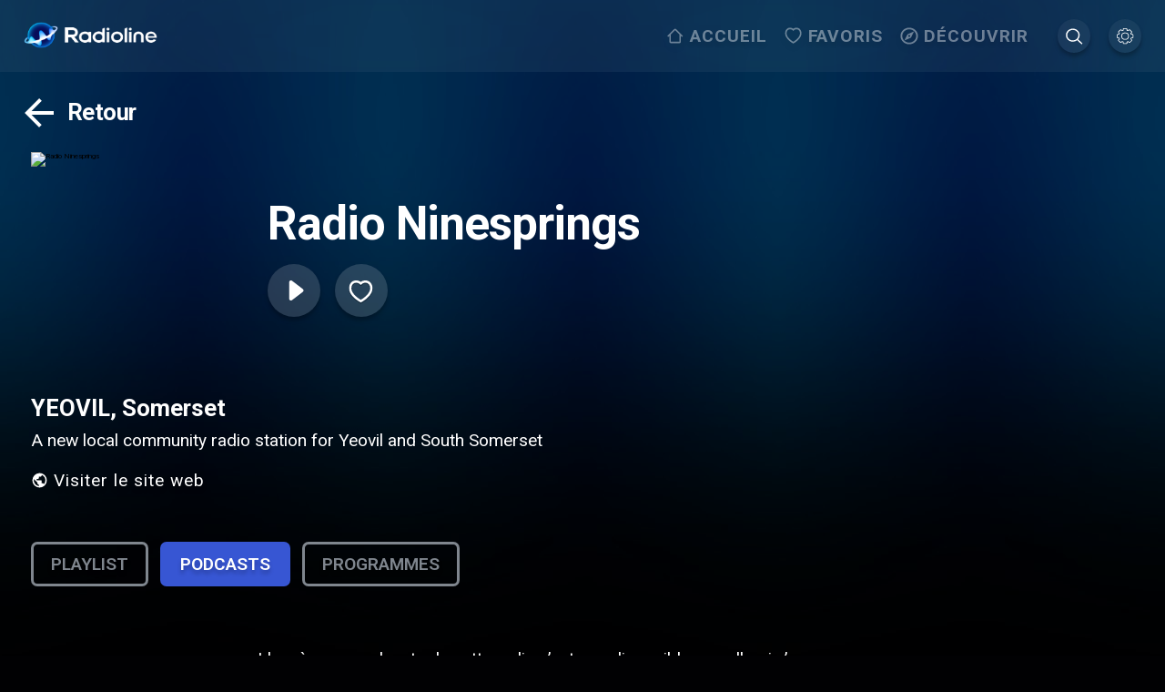

--- FILE ---
content_type: text/css; charset=UTF-8
request_url: https://www.radioline.co/_next/static/css/11bd5b7cb194fbb3.css
body_size: 3176
content:
.stations-list_wrapper__EQsZ_{--stations-width:15.6rem}@media(min-width:26.26em){body.arrow-navigation .stations-list_radio_station__V7ZFQ:focus{transform:scale(1.2);filter:drop-shadow(0 0 24px #000000)}}body.low-performance .stations-list_header__WR2Ed,body.low-performance .stations-list_radio_station__V7ZFQ{transition:none!important}body.low-performance .stations-list_placeholder_item__S5kXd:before{display:none}body.car-mode .stations-list_wrapper__EQsZ_{--stations-width:23rem}body.car-mode .stations-list_radio_station__V7ZFQ .stations-list_station_title__6tidF{transition:opacity .5s;text-align:center;-webkit-line-clamp:2;position:absolute;width:100%;padding:.8rem .8rem 0;opacity:0}body.car-mode .stations-list_radio_station__V7ZFQ:focus .stations-list_station_title__6tidF{opacity:1}.stations-list_header__WR2Ed{display:flex;justify-content:space-between;transform:translateY(2.4rem);padding:0 0 0 1.6rem;position:relative;z-index:2}@media(min-width:51.26em){.stations-list_header__WR2Ed{padding-right:1.6rem}}@media(max-width:51.25em){.stations-list_header__WR2Ed{padding:0;align-items:center}}.stations-list_header__WR2Ed h2{font-size:3.2rem;color:#fff;text-shadow:0 4px 4px rgba(0,0,0,.25)}@media(max-width:51.25em){.stations-list_header__WR2Ed h2{font-size:2.4rem;line-height:3.2rem;overflow:hidden;text-overflow:ellipsis;white-space:nowrap}}.stations-list_header__WR2Ed .stations-list_buttons__dgWsZ{flex-shrink:0;direction:ltr}.stations-list_header__WR2Ed .stations-list_arrow__hsaxX:first-child{margin-right:1.6rem}.stations-list_header__WR2Ed .stations-list_arrow__hsaxX svg{width:4rem;height:4rem}.stations-list_header__WR2Ed .stations-list_arrow__hsaxX.stations-list_arrow_back__srxIO svg{transform:rotate(180deg)}.stations-list_radio_list__nB0CT{overflow-x:auto;padding:calc(3.2rem + 4rem) 1.6rem;margin:-4rem -1.6rem;-ms-overflow-style:none;scrollbar-width:none;-webkit-overflow-scrolling:touch}@media(min-width:80.01em){html[dir=rtl] .stations-list_radio_list__nB0CT{padding:calc(3.2rem + 4rem) 5rem;margin:-4rem -5rem -4rem -3.4rem}}@media(max-width:51.25em){.stations-list_radio_list__nB0CT{padding:calc(3.2rem + 4rem) 0 4rem}}@media(min-width:80.01em){.stations-list_radio_list__nB0CT{padding:calc(3.2rem + 4rem) 5rem;margin:-4rem -3.4rem -4rem -5rem}}.stations-list_radio_list__nB0CT::-webkit-scrollbar{display:none}.stations-list_radio_station__V7ZFQ{padding:1.6rem 1rem;transition:all .5s;-o-object-fit:cover;object-fit:cover;cursor:pointer;border-radius:8px;z-index:1;filter:drop-shadow(0 4px 6px rgba(0,0,0,.4));display:inline-block}.stations-list_radio_station__V7ZFQ:first-child{padding-left:1.6rem}@media(min-width:26.26em){.stations-list_radio_station__V7ZFQ:hover{transform:scale(1.2);filter:drop-shadow(0 0 24px #000000)}}.stations-list_radio_station__V7ZFQ:focus{outline:none}.stations-list_radio_station__V7ZFQ .stations-list_cover_wrapper__LLHG3{position:relative;width:var(--stations-width);height:var(--stations-width)}.stations-list_radio_station__V7ZFQ .stations-list_cover__OEgIg{border-radius:8px;box-shadow:inset 0 0 10px 7px hsla(0,0%,100%,.15)}.stations-list_radio_station__V7ZFQ .stations-list_cover__OEgIg.stations-list_no_image__3biBe{background:hsla(0,0%,100%,.15)}.stations-list_radio_station__V7ZFQ .stations-list_cover__OEgIg.stations-list_no_image__3biBe img,.stations-list_radio_station__V7ZFQ .stations-list_cover__OEgIg.stations-list_no_image__3biBe svg{width:calc(var(--stations-width) - 2rem);height:calc(var(--stations-width) - 2rem);margin:1rem;-o-object-fit:contain;object-fit:contain}.stations-list_radio_station__V7ZFQ .stations-list_station_title__6tidF{color:#fff;font-size:1.6rem;line-height:2.4rem;display:-webkit-box;-webkit-line-clamp:1;-webkit-box-orient:vertical;overflow:hidden;word-break:break-all;max-width:var(--stations-width)}@media(max-width:51.24em){.stations-list_radio_station__V7ZFQ .stations-list_station_title__6tidF{max-width:9.6rem}}.stations-list_radio_station__V7ZFQ.stations-list_show_station_names__aW01m.stations-list_show_station_names__aW01m{margin-bottom:3.2rem}.stations-list_row__v4ZLU{display:flex}.stations-list_row__v4ZLU:after{content:"";flex-grow:0;flex-shrink:0;flex-basis:calc(100vw - 17.2rem - 4.2rem)}@media(max-width:26.25em){.stations-list_row__v4ZLU:after{flex-grow:0;flex-shrink:0;flex-basis:calc(100vw - 17.2rem - .8rem)}}.stations-list_row__v4ZLU.stations-list_vertical__rnn2R{display:flex;flex-direction:column;align-items:center}.stations-list_row__v4ZLU.stations-list_vertical__rnn2R:after{content:"";flex:0 1}.stations-list_row__v4ZLU.stations-list_vertical__rnn2R .stations-list_station_title__6tidF{display:none}.stations-list_row__v4ZLU.stations-list_vertical__rnn2R .stations-list_radio_station__V7ZFQ{margin-bottom:0}.stations-list_row__v4ZLU.stations-list_wrapped__lUsyl{overflow-x:hidden;flex-wrap:wrap;padding-bottom:3rem}.stations-list_row__v4ZLU.stations-list_wrapped__lUsyl .stations-list_radio_station__V7ZFQ{margin:1.6rem}@media(max-width:26.25em){.stations-list_row__v4ZLU.stations-list_wrapped__lUsyl .stations-list_placeholder_item__S5kXd{width:11.2rem;height:11.2rem}.stations-list_row__v4ZLU.stations-list_wrapped__lUsyl .stations-list_radio_station__V7ZFQ{margin:0}}.stations-list_placeholder_item__S5kXd{box-shadow:0 4px 10px 0 rgba(33,33,33,.15);border-radius:4px;width:var(--stations-width);height:var(--stations-width);position:relative;overflow:hidden;flex-shrink:0}@media(max-width:51.24em){.stations-list_placeholder_item__S5kXd{width:9.6rem;height:9.6rem}}.stations-list_placeholder_item__S5kXd:before{content:"";display:block;position:absolute;left:-150px;top:0;height:100%;width:var(--stations-width);background:linear-gradient(90deg,transparent 0,hsla(0,0%,91%,.2) 50%,transparent);animation:stations-list_load__gmj9g 1s cubic-bezier(.4,0,.2,1) infinite}@media(max-width:51.24em){.stations-list_placeholder_item__S5kXd:before{width:9.6rem}}@keyframes stations-list_load__gmj9g{0%{left:-150px}to{left:100%}}@media(min-width:26.26em){body.arrow-navigation .podcast-list_podcast__8s76E:focus .podcast-list_podcast_img__tcbGa{transform:scale(1.2);-o-object-fit:cover;object-fit:cover}}body.low-performance .podcast-list_podcast_img__tcbGa{transition:none!important}body.low-performance .podcast-list_placeholder_item__aM8sp:before{display:none}.podcast-list_header__ii0S7{display:flex;justify-content:space-between;padding:0 0 0 1.6rem;position:relative;z-index:1}@media(min-width:51.26em){.podcast-list_header__ii0S7{padding-right:1.6rem}}@media(max-width:51.25em){.podcast-list_header__ii0S7{padding:0;align-items:center}}.podcast-list_header__ii0S7 h2{font-size:3.2rem;color:#fff;text-shadow:0 4px 4px rgba(0,0,0,.25)}@media(max-width:51.25em){.podcast-list_header__ii0S7 h2{font-size:2.4rem;line-height:3.2rem}}.podcast-list_header__ii0S7 .podcast-list_buttons__VFUF0{flex-shrink:0;direction:ltr}.podcast-list_header__ii0S7 .podcast-list_arrow__814ZP:first-child{margin-right:1.6rem}.podcast-list_header__ii0S7 .podcast-list_arrow__814ZP svg{width:4rem;height:4rem}.podcast-list_header__ii0S7 .podcast-list_arrow__814ZP.podcast-list_arrow_back__z2hsB svg{transform:rotate(180deg)}.podcast-list_podcast_list___Thgh{overflow-x:auto;margin:.8rem -1.6rem 1.6rem 0;padding:1.6rem;-ms-overflow-style:none;scrollbar-width:none}html[dir=rtl] .podcast-list_podcast_list___Thgh{margin:.8rem -1.6rem 1.6rem 0}@media(min-width:80.01em){html[dir=rtl] .podcast-list_podcast_list___Thgh{margin:.8rem 0 1.6rem -3.4rem}}@media(max-width:51.25em){html[dir=rtl] .podcast-list_podcast_list___Thgh{padding-right:0}}@media(min-width:80.01em){.podcast-list_podcast_list___Thgh{margin:.8rem -3.4rem 1.6rem 0}}@media(max-width:51.25em){.podcast-list_podcast_list___Thgh{padding-left:0}}.podcast-list_podcast_list___Thgh::-webkit-scrollbar{display:none}.podcast-list_podcast_list___Thgh .podcast-list_podcast__8s76E{display:flex;width:30rem;flex:0 0 30rem;cursor:pointer;scroll-snap-align:start;padding-right:1.6rem}.podcast-list_podcast_list___Thgh .podcast-list_podcast__8s76E:focus{outline:none}.podcast-list_podcast_list___Thgh .podcast-list_podcast_img__tcbGa{margin:0 1.6rem 0 0;transition:all .5s}html[dir=rtl] .podcast-list_podcast_list___Thgh .podcast-list_podcast_img__tcbGa{margin:0 0 0 1.6rem}.podcast-list_podcast_list___Thgh .podcast-list_podcast_img__tcbGa .podcast-list_cover_wrapper__IZfZ7{position:relative;width:11rem;height:11rem}@media(max-width:51.24em){.podcast-list_podcast_list___Thgh .podcast-list_podcast_img__tcbGa .podcast-list_cover_wrapper__IZfZ7{width:9.2rem;height:9.2rem}}.podcast-list_podcast_list___Thgh .podcast-list_podcast_img__tcbGa .podcast-list_cover__GHyYI{border-radius:8px;box-shadow:inset 0 0 10px 7px hsla(0,0%,100%,.15)}.podcast-list_podcast_list___Thgh .podcast-list_podcast_img__tcbGa .podcast-list_cover__GHyYI.podcast-list_no_image__lgTwZ{background:hsla(0,0%,100%,.15)}.podcast-list_podcast_list___Thgh .podcast-list_podcast_img__tcbGa .podcast-list_cover__GHyYI.podcast-list_no_image__lgTwZ img,.podcast-list_podcast_list___Thgh .podcast-list_podcast_img__tcbGa .podcast-list_cover__GHyYI.podcast-list_no_image__lgTwZ svg{width:calc(11rem - 2rem);height:calc(11rem - 2rem);margin:1rem;-o-object-fit:contain;object-fit:contain}@media(min-width:26.26em){.podcast-list_podcast_list___Thgh .podcast-list_podcast__8s76E:hover .podcast-list_podcast_img__tcbGa{transform:scale(1.2);-o-object-fit:cover;object-fit:cover}}.podcast-list_podcast_list___Thgh .podcast-list_podcast_details__ZEy0T{color:#fff}.podcast-list_podcast_list___Thgh .podcast-list_podcast_name__6KtYg{font-size:1.8rem;font-style:normal;font-weight:500;line-height:2rem;margin-bottom:.5rem;display:-webkit-box;-webkit-line-clamp:2;-webkit-box-orient:vertical;overflow:hidden}@media(max-width:51.24em){.podcast-list_podcast_list___Thgh .podcast-list_podcast_name__6KtYg{font-size:1.6rem;line-height:2.2rem;-webkit-line-clamp:2}}.podcast-list_podcast_list___Thgh .podcast-list_podcast_description__phzb7{font-size:1.6rem;font-style:normal;font-weight:400;line-height:1.7rem;color:hsla(0,0%,100%,.6);display:-webkit-box;-webkit-line-clamp:4;-webkit-box-orient:vertical;overflow:hidden;word-break:break-word}@media(max-width:51.24em){.podcast-list_podcast_list___Thgh .podcast-list_podcast_description__phzb7{-webkit-line-clamp:3}}.podcast-list_row__0BUuV{display:flex}.podcast-list_row__0BUuV:after{content:"";flex-grow:0;flex-shrink:0;flex-basis:calc(100vw - 30rem - 6.4rem)}@media(max-width:80em){.podcast-list_row__0BUuV:after{flex-grow:0;flex-shrink:0;flex-basis:calc(100vw - 30rem - 4.8rem)}}.podcast-list_row__0BUuV+.podcast-list_row__0BUuV{margin-top:1.6rem}.podcast-list_placeholder_item__aM8sp{box-shadow:0 4px 10px 0 rgba(33,33,33,.15);border-radius:4px;width:15.6rem;height:15.6rem;position:relative;overflow:hidden;flex-shrink:0}.podcast-list_placeholder_item__aM8sp:before{content:"";display:block;position:absolute;left:-150px;top:0;height:100%;width:15.6rem;background:linear-gradient(90deg,transparent 0,hsla(0,0%,91%,.2) 50%,transparent);animation:podcast-list_load__I13Dy 1s cubic-bezier(.4,0,.2,1) infinite}@keyframes podcast-list_load__I13Dy{0%{left:-150px}to{left:100%}}.country-list_header__JOh1w{display:flex;justify-content:space-between;transform:translateY(2.4rem);padding:1.6rem;position:relative;z-index:3}.country-list_header__JOh1w h2{font-size:3.2rem;color:#fff}@media(max-width:51.25em){.country-list_header__JOh1w h2{font-size:2.4rem;line-height:3.2rem}}.country-list_header__JOh1w .country-list_buttons__Car0k{flex-shrink:0;direction:ltr}.country-list_header__JOh1w .country-list_arrow__IPaMq:first-child{margin-right:1.6rem}.country-list_header__JOh1w .country-list_arrow__IPaMq svg{width:4rem;height:4rem}.country-list_header__JOh1w .country-list_arrow__IPaMq.country-list_arrow_back__HfSwM svg{transform:rotate(180deg)}body.arrow-navigation .country-list_radio_station__TNr_V:focus{transform:scale(1.1);-o-object-fit:cover;object-fit:cover}body.low-performance .country-list_radio_station__TNr_V{transition:none!important}.country-list_radio_list__oigaF{overflow-x:auto;padding:calc(3.2rem + 4rem) 1.6rem;margin:-4rem -1.6rem;-ms-overflow-style:none;scrollbar-width:none;-webkit-overflow-scrolling:touch}@media(max-width:51.25em){.country-list_radio_list__oigaF{padding:calc(3.2rem + 4rem) 0 4rem}}.country-list_radio_list__oigaF::-webkit-scrollbar{display:none}.country-list_radio_list__oigaF .country-list_radio_station__TNr_V{transition:all .5s;cursor:pointer;border-radius:100%;z-index:2;filter:drop-shadow(0 4px 6px rgba(0,0,0,.4));display:flex;flex-direction:column;align-items:center;justify-items:center}@media(min-width:26.26em){.country-list_radio_list__oigaF .country-list_radio_station__TNr_V:hover{transform:scale(1.2);filter:drop-shadow(0 0 24px #000000)}}.country-list_radio_list__oigaF .country-list_radio_station__TNr_V:focus{outline:none}.country-list_radio_list__oigaF .country-list_radio_station__TNr_V .country-list_cover__6mARf{border-radius:100%;-o-object-fit:cover;object-fit:cover;-o-object-position:center center;object-position:center center;width:102%;height:102%;box-shadow:inset 0 0 10px 7px hsla(0,0%,100%,.15)}.country-list_radio_list__oigaF .country-list_radio_station__TNr_V .country-list_cover__6mARf.country-list_no_image__6v_GD{background:none;display:flex;justify-content:center;align-items:center;width:10.2rem;height:10.2rem}.country-list_radio_list__oigaF .country-list_radio_station__TNr_V .country-list_cover__6mARf.country-list_no_image__6v_GD img,.country-list_radio_list__oigaF .country-list_radio_station__TNr_V .country-list_cover__6mARf.country-list_no_image__6v_GD svg{margin:1rem;-o-object-fit:contain;object-fit:contain;width:90%}.country-list_radio_list__oigaF .country-list_radio_station__TNr_V .country-list_station_title__oHN5U{color:#fff;font-size:2.2rem;font-weight:700;line-height:2.4rem;overflow:hidden;width:16rem;text-overflow:ellipsis;text-align:center;margin-top:1.6rem}.country-list_radio_list__oigaF .country-list_radio_station__TNr_V.country-list_show_station_names__pTsO4.country-list_show_station_names__pTsO4{margin-bottom:3.2rem}.country-list_row__K_Plb{display:flex}.country-list_row__K_Plb:after{content:"";flex:0 0 171.2rem}@media(max-width:120em){.country-list_row__K_Plb:after{flex-grow:0;flex-shrink:0;flex-basis:calc(100vw - 16rem - 6.8rem)}}@media(max-width:26.25em){.country-list_row__K_Plb:after{flex-grow:0;flex-shrink:0;flex-basis:calc(100vw - 16rem - .8rem)}}.country-list_row__K_Plb.country-list_wrapped__xWnqS{overflow-x:hidden;flex-wrap:wrap;padding-bottom:3rem}.country-list_row__K_Plb.country-list_wrapped__xWnqS .country-list_radio_station__TNr_V{margin:1.6rem}@media(max-width:20em){.country-list_row__K_Plb.country-list_wrapped__xWnqS .country-list_placeholder_item__LU4OG{width:11.2rem;height:11.2rem}.country-list_row__K_Plb.country-list_wrapped__xWnqS .country-list_radio_station__TNr_V{margin:.8rem}}.country-list_placeholder_item__LU4OG{box-shadow:0 4px 10px 0 rgba(33,33,33,.15);border-radius:100%;width:15.6rem;height:15.6rem;position:relative;overflow:hidden;flex-shrink:0}.country-list_placeholder_item__LU4OG:before{content:"";display:block;position:absolute;left:-150px;top:0;height:100%;width:15.6rem;background:linear-gradient(90deg,transparent 0,hsla(0,0%,91%,.2) 50%,transparent);animation:country-list_load__OjEMP 1s cubic-bezier(.4,0,.2,1) infinite}@keyframes country-list_load__OjEMP{0%{left:-150px}to{left:100%}}.category-list_wrapper__1oH1M{--category-width:22rem;--category-height:11.6rem}body.car-mode .category-list_wrapper__1oH1M{--category-width:38rem;--category-height:20rem}.category-list_header__pSoNI{font-size:3.2rem;color:#fff;padding-left:1.6rem;display:flex;justify-content:space-between;text-shadow:0 4px 4px rgba(0,0,0,.25)}@media(max-width:51.25em){.category-list_header__pSoNI{padding-left:0}}.category-list_header__pSoNI .category-list_premium_label__wvcuk{display:inline-block;color:#ffca41;font-style:normal;font-size:1.7rem;letter-spacing:.05em;text-transform:uppercase;position:relative;top:-1.2rem;margin-left:1.2rem}@media(max-width:51.24em){.category-list_header__pSoNI .category-list_premium_label__wvcuk{font-size:1rem}}.category-list_header__pSoNI .category-list_buttons__1z2bB{flex-shrink:0;direction:ltr}@media(max-width:51.24em){.category-list_header__pSoNI span{font-size:2.4rem;line-height:3.2rem;overflow:hidden;text-overflow:ellipsis;white-space:nowrap}}.category-list_header__pSoNI .category-list_arrow__AdMBS{position:relative;z-index:1}.category-list_header__pSoNI .category-list_arrow__AdMBS:first-child{margin-right:1.6rem}.category-list_header__pSoNI .category-list_arrow__AdMBS svg{width:4rem;height:4rem}.category-list_header__pSoNI .category-list_arrow__AdMBS.category-list_arrow_back__RBMtu svg{transform:rotate(180deg)}body.arrow-navigation .category-list_category__vGBTi:focus{transform:scale(1.1);-o-object-fit:cover;object-fit:cover;outline:none}body.low-performance .category-list_category__vGBTi{transition:none!important}.category-list_category_list__bqOiw{display:flex;overflow-x:auto;margin:.8rem -3.4rem 3.2rem;padding:.8rem 3.4rem;-ms-overflow-style:none;scrollbar-width:none}.category-list_category_list__bqOiw::-webkit-scrollbar{display:none}.category-list_category_list__bqOiw:after{content:"";flex:0 0 calc(100vw - var(--category-width) - 6.4rem - 4.2rem)}@media(max-width:26.25em){.category-list_category_list__bqOiw:after{flex:0 0 calc(100vw - var(--category-width) - .8rem)}}@media(max-width:51.25em){.category-list_category_list__bqOiw{padding:0;margin:.8rem -1.6rem 3.2rem 0}}@media(max-width:80em){.category-list_category_list__bqOiw{margin-right:-1.6rem}}.category-list_category_list__bqOiw .category-list_category__vGBTi{cursor:pointer;padding:0 1.6rem;transition:all .5s}.category-list_category_list__bqOiw .category-list_category__vGBTi.category-list_active__pqekF,.category-list_category_list__bqOiw .category-list_category__vGBTi:hover{transform:scale(1.1);-o-object-fit:cover;object-fit:cover}@media(max-width:51.25em){.category-list_category_list__bqOiw .category-list_category__vGBTi{padding:0 3.2rem 0 0}}.category-list_category_list__bqOiw .category-list_category_img__DiU_c{width:100%;height:var(--category-height);margin-bottom:.8rem;border-radius:8px}.category-list_category_list__bqOiw .category-list_category_img__DiU_c .category-list_cover_empty__qyxqz{width:var(--category-width);display:flex;justify-content:center;align-items:center;height:100%;border-radius:8px;background-color:hsla(0,0%,79%,.05)}.category-list_category_list__bqOiw .category-list_category_img__DiU_c .category-list_cover_empty__qyxqz img{width:80%}.category-list_category_list__bqOiw .category-list_category_img__DiU_c .category-list_cover_wrapper__m9WBG{position:relative;width:var(--category-width);height:var(--category-height)}.category-list_category_list__bqOiw .category-list_category_img__DiU_c .category-list_cover__cK3He{border-radius:8px}.category-list_category_list__bqOiw .category-list_category_details__KPyrY{color:#fff}.category-list_category_list__bqOiw .category-list_category_name__4nFwj{font-size:2.2rem;font-style:normal;font-weight:600;margin-bottom:.5rem;display:-webkit-box;-webkit-line-clamp:1;-webkit-box-orient:vertical;overflow:hidden;word-break:break-all}.category-list_placeholder_item__eRRX9{box-shadow:0 4px 10px 0 rgba(33,33,33,.15);border-radius:4px;width:var(--category-width);height:var(--category-height);position:relative;overflow:hidden;flex-shrink:0}.category-list_placeholder_item__eRRX9:before{content:"";display:block;position:absolute;left:-150px;top:0;height:100%;width:var(--category-width);background:linear-gradient(90deg,transparent 0,hsla(0,0%,91%,.2) 50%,transparent);animation:category-list_load__ezJp5 1s cubic-bezier(.4,0,.2,1) infinite}@keyframes category-list_load__ezJp5{0%{left:-150px}to{left:100%}}
/*# sourceMappingURL=11bd5b7cb194fbb3.css.map*/